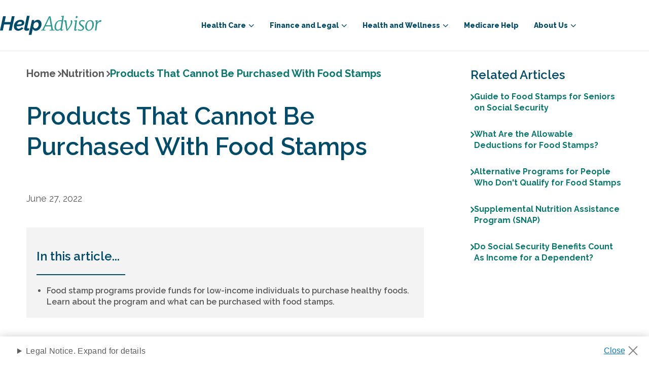

--- FILE ---
content_type: text/html; charset=utf-8
request_url: https://www.helpadvisor.com/nutrition/products-that-cannot-be-purchased-with-food-stamps
body_size: 13184
content:

<!DOCTYPE html>
<html lang="en-US">
<head>
    <meta charset="utf-8" />
    <meta name="viewport" content="width=device-width, initial-scale=1.0" />
    

    
    <link rel="icon" type="image/png" href="https://res.cloudinary.com/tranzact/h_48,w_48/f_auto,q_auto,c_limit,w_2000,h_2000/v1/Umbraco/tz-helpadvisor/favicon" sizes="48x48" />
    <link rel="icon" type="image/png" href="https://res.cloudinary.com/tranzact/h_32,w_32/f_auto,q_auto,c_limit,w_2000,h_2000/v1/Umbraco/tz-helpadvisor/favicon" sizes="32x32" />
    <link rel="icon" type="image/png" href="https://res.cloudinary.com/tranzact/h_16,w_16/f_auto,q_auto,c_limit,w_2000,h_2000/v1/Umbraco/tz-helpadvisor/favicon" sizes="16x16" />


    <title> HelpAdvisor.com | Products That Cannot Be Purchased With Food Stamps</title>
    

<meta name="description" content="Food stamp programs provide funds for low-income individuals to purchase healthy foods. Learn about the program and what can be purchased with food stamps." />
<link rel="canonical" href="https://www.helpadvisor.com/nutrition/products-that-cannot-be-purchased-with-food-stamps">

<script type="application/ld+json">{"@type":"Organization","name":"Help Advisor","logo":{"@type":"ImageObject","url":"https://res.cloudinary.com/tranzact/image/upload/v1742854859/Umbraco/tz-helpadvisor/favicon.ico"},"@context":"https://schema.org","url":"/"}</script>
    <meta name="robots" content="INDEX, FOLLOW" />

<meta http-equiv="X-UA-Compatible" content="IE=edge">
<meta property="og:title" content="HelpAdvisor.com | Products That Cannot Be Purchased With Food Stamps" />
<meta property="og:description" content="Food stamp programs provide funds for low-income individuals to purchase healthy foods. Learn about the program and what can be purchased with food stamps." />
<meta property="og:locale" content="en-US" />
<meta property="og:type" content="website">
<meta property="og:url" content="https://www.helpadvisor.com/nutrition/products-that-cannot-be-purchased-with-food-stamps" />
<meta name="uid" content="4134" />
    
    
        <script type="application/ld+json">{"@context":"https://schema.org","@type":"Article","@id":"/nutrition/products-that-cannot-be-purchased-with-food-stamps/","name":"Products That Cannot Be Purchased With Food Stamps","headline":"Products That Cannot Be Purchased With Food Stamps","description":"Food stamp programs provide funds for low-income individuals to purchase healthy foods. Learn about the program and what can be purchased with food stamps.","author":{"@type":"Person","name":"anonymous"},"mainEntityOfPage":{"@type":"Article","@id":"/nutrition/products-that-cannot-be-purchased-with-food-stamps/"},"publisher":{"@type":"Organization","name":"Help Advisor","logo":{"@type":"ImageObject","url":"https://res.cloudinary.com/tranzact/image/upload/v1742854859/Umbraco/tz-helpadvisor/favicon.ico"}},"image":["https://www.example.com/image.jpg"],"datePublished":"2022-06-27 00:00:00Z","dateModified":"2025-12-04 03:28:36Z"}</script>
    

    
    <link rel="preconnect" href="https://fonts.googleapis.com">
    <link rel="preconnect" href="https://fonts.gstatic.com" crossorigin>

    <link href="https://fonts.googleapis.com/css2?family=Merriweather:wght@300;400&display=swap" rel="stylesheet">
    <link href="https://fonts.googleapis.com/css2?family=Raleway:wght@400;600;700;800&display=swap" rel="stylesheet">
    <link href="https://fonts.googleapis.com/css2?family=Roboto:wght@400;700&display=swap" rel="stylesheet">
    <link href="https://fonts.googleapis.com/css2?family=Open+Sans:wdth,wght@75..100,300..700&display=swap" rel="stylesheet">
    
    <link rel="preload" href="/dist/default-styles-fd38516a.css" as="style" />
<link rel="preload" href="/dist/default-entry-a053c1c6.js" as="script" crossorigin="anonymous" />
<link rel="preload" href="/dist/default-styles-9f4bb7b5.js" as="script" crossorigin="anonymous" />
    <link rel="stylesheet" href="/dist/default-styles-fd38516a.css" />

    <link rel="icon" type="image/png" sizes="36x36" href="/android-icon-36x36.png">
    <link rel="icon" type="image/png" sizes="48x48" href="/android-icon-48x48.png">
    <link rel="icon" type="image/png" sizes="72x72" href="/android-icon-72x72.png">
    <link rel="icon" type="image/png" sizes="96x96" href="/android-icon-96x96.png">
    <link rel="icon" type="image/png" sizes="144x144" href="/android-icon-144x144.png">
    <link rel="icon" type="image/png" sizes="192x192" href="/android-icon-192x192.png">
    <link rel="apple-touch-icon" sizes="57x57" href="/apple-icon-57x57.png">
    <link rel="apple-touch-icon" sizes="60x60" href="/apple-icon-60x60.png">
    <link rel="apple-touch-icon" sizes="72x72" href="/apple-icon-72x72.png">
    <link rel="apple-touch-icon" sizes="76x76" href="/apple-icon-76x76.png">
    <link rel="apple-touch-icon" sizes="114x114" href="/apple-icon-114x114.png">
    <link rel="apple-touch-icon" sizes="120x120" href="/apple-icon-120x120.png">
    <link rel="apple-touch-icon" sizes="144x144" href="/apple-icon-144x144.png">
    <link rel="apple-touch-icon" sizes="152x152" href="/apple-icon-152x152.png">
    <link rel="apple-touch-icon" sizes="180x180" href="/apple-icon-180x180.png">
    <link rel="icon" type="image/png" sizes="16x16" href="/favicon-16x16.png">
    <link rel="icon" type="image/png" sizes="32x32" href="/favicon-32x32.png">
    <link rel="icon" type="image/png" sizes="96x96" href="/favicon-96x96.png">   

    

    
<script>
    window.dataLayer = window.dataLayer || [];
</script>


<script type="text/javascript">
    (function (w, d, s, l, i) {
        w[l] = w[l] || [];
        w[l].push({
            'gtm.start': new Date().getTime(),
            event: 'gtm.js'
        });
        var f = d.getElementsByTagName(s)[0],
            j = d.createElement(s),
            dl = l != 'dataLayer' ? '&l=' + l : '';
        j.async = true;
        j.src = 'https://www.googletagmanager.com/gtm.js?id=GTM-K2JNC7X';
        f.parentNode.insertBefore(j, f);
    })(window, document, 'script', 'dataLayer', 'GTM-K2JNC7X');
</script>

        
<script type="text/javascript">!function(T,l,y){var S=T.location,k="script",D="instrumentationKey",C="ingestionendpoint",I="disableExceptionTracking",E="ai.device.",b="toLowerCase",w="crossOrigin",N="POST",e="appInsightsSDK",t=y.name||"appInsights";(y.name||T[e])&&(T[e]=t);var n=T[t]||function(d){var g=!1,f=!1,m={initialize:!0,queue:[],sv:"5",version:2,config:d};function v(e,t){var n={},a="Browser";return n[E+"id"]=a[b](),n[E+"type"]=a,n["ai.operation.name"]=S&&S.pathname||"_unknown_",n["ai.internal.sdkVersion"]="javascript:snippet_"+(m.sv||m.version),{time:function(){var e=new Date;function t(e){var t=""+e;return 1===t.length&&(t="0"+t),t}return e.getUTCFullYear()+"-"+t(1+e.getUTCMonth())+"-"+t(e.getUTCDate())+"T"+t(e.getUTCHours())+":"+t(e.getUTCMinutes())+":"+t(e.getUTCSeconds())+"."+((e.getUTCMilliseconds()/1e3).toFixed(3)+"").slice(2,5)+"Z"}(),iKey:e,name:"Microsoft.ApplicationInsights."+e.replace(/-/g,"")+"."+t,sampleRate:100,tags:n,data:{baseData:{ver:2}}}}var h=d.url||y.src;if(h){function a(e){var t,n,a,i,r,o,s,c,u,p,l;g=!0,m.queue=[],f||(f=!0,t=h,s=function(){var e={},t=d.connectionString;if(t)for(var n=t.split(";"),a=0;a<n.length;a++){var i=n[a].split("=");2===i.length&&(e[i[0][b]()]=i[1])}if(!e[C]){var r=e.endpointsuffix,o=r?e.location:null;e[C]="https://"+(o?o+".":"")+"dc."+(r||"services.visualstudio.com")}return e}(),c=s[D]||d[D]||"",u=s[C],p=u?u+"/v2/track":d.endpointUrl,(l=[]).push((n="SDK LOAD Failure: Failed to load Application Insights SDK script (See stack for details)",a=t,i=p,(o=(r=v(c,"Exception")).data).baseType="ExceptionData",o.baseData.exceptions=[{typeName:"SDKLoadFailed",message:n.replace(/\./g,"-"),hasFullStack:!1,stack:n+"\nSnippet failed to load ["+a+"] -- Telemetry is disabled\nHelp Link: https://go.microsoft.com/fwlink/?linkid=2128109\nHost: "+(S&&S.pathname||"_unknown_")+"\nEndpoint: "+i,parsedStack:[]}],r)),l.push(function(e,t,n,a){var i=v(c,"Message"),r=i.data;r.baseType="MessageData";var o=r.baseData;return o.message='AI (Internal): 99 message:"'+("SDK LOAD Failure: Failed to load Application Insights SDK script (See stack for details) ("+n+")").replace(/\"/g,"")+'"',o.properties={endpoint:a},i}(0,0,t,p)),function(e,t){if(JSON){var n=T.fetch;if(n&&!y.useXhr)n(t,{method:N,body:JSON.stringify(e),mode:"cors"});else if(XMLHttpRequest){var a=new XMLHttpRequest;a.open(N,t),a.setRequestHeader("Content-type","application/json"),a.send(JSON.stringify(e))}}}(l,p))}function i(e,t){f||setTimeout(function(){!t&&m.core||a()},500)}var e=function(){var n=l.createElement(k);n.src=h;var e=y[w];return!e&&""!==e||"undefined"==n[w]||(n[w]=e),n.onload=i,n.onerror=a,n.onreadystatechange=function(e,t){"loaded"!==n.readyState&&"complete"!==n.readyState||i(0,t)},n}();y.ld<0?l.getElementsByTagName("head")[0].appendChild(e):setTimeout(function(){l.getElementsByTagName(k)[0].parentNode.appendChild(e)},y.ld||0)}try{m.cookie=l.cookie}catch(p){}function t(e){for(;e.length;)!function(t){m[t]=function(){var e=arguments;g||m.queue.push(function(){m[t].apply(m,e)})}}(e.pop())}var n="track",r="TrackPage",o="TrackEvent";t([n+"Event",n+"PageView",n+"Exception",n+"Trace",n+"DependencyData",n+"Metric",n+"PageViewPerformance","start"+r,"stop"+r,"start"+o,"stop"+o,"addTelemetryInitializer","setAuthenticatedUserContext","clearAuthenticatedUserContext","flush"]),m.SeverityLevel={Verbose:0,Information:1,Warning:2,Error:3,Critical:4};var s=(d.extensionConfig||{}).ApplicationInsightsAnalytics||{};if(!0!==d[I]&&!0!==s[I]){var c="onerror";t(["_"+c]);var u=T[c];T[c]=function(e,t,n,a,i){var r=u&&u(e,t,n,a,i);return!0!==r&&m["_"+c]({message:e,url:t,lineNumber:n,columnNumber:a,error:i}),r},d.autoExceptionInstrumented=!0}return m}(y.cfg);function a(){y.onInit&&y.onInit(n)}(T[t]=n).queue&&0===n.queue.length?(n.queue.push(a),n.trackPageView({})):a()}(window,document,{
src: "https://js.monitor.azure.com/scripts/b/ai.2.min.js", // The SDK URL Source
crossOrigin: "anonymous", 
cfg: { // Application Insights Configuration
    connectionString: 'InstrumentationKey=911d4de6-a863-4bbf-b1ce-2a570c920737;IngestionEndpoint=https://eastus-8.in.applicationinsights.azure.com/;LiveEndpoint=https://eastus.livediagnostics.monitor.azure.com/;ApplicationId=4fcf1ed5-88f6-4998-b098-7e26146e2a43'
}});</script>

</head>
<body class="dt-article-page t-article-page ">
    
<noscript><iframe src="https://www.googletagmanager.com/ns.html?id=GTM-K2JNC7X" height="0" width="0" style="display:none;visibility:hidden"></iframe></noscript>


    <a class="screen-reader-text skip-link" href="#Main" aria-label="skip to main">skip to main</a>
    <div id="Root" class="rootLayout">
        


<header data-component="header" class="header" role="banner">
    <div class="header__container">
        <div class="header__wrapper">
            <div class="header__logo">
                <a class="header__logo-link" href="/">
                    <svg xmlns="http://www.w3.org/2000/svg" viewBox="0 0 156.19 29.45"> <title>HelpAdvisor.com</title><defs><style>.cls-1{fill:#004b6b;}.cls-2{fill:#279b90;}</style></defs><g id="Layer_2" data-name="Layer 2"><g id="Layer_1-2" data-name="Layer 1"><path class="cls-1" d="M4.72.62H9l-1.9,9h9.24l1.91-9h4.28L17.8,22.8H13.52l2-9.46H6.28l-2,9.46H0Z"/><path class="cls-1" d="M28,23.11a7.23,7.23,0,0,1-2.79-.51A6,6,0,0,1,21.81,19a8.15,8.15,0,0,1-.45-2.76,9.6,9.6,0,0,1,.8-3.86,10.27,10.27,0,0,1,2.18-3.2A10.65,10.65,0,0,1,27.62,7a10.25,10.25,0,0,1,4.08-.81,6.94,6.94,0,0,1,4.23,1.17,4,4,0,0,1,1.58,3.39q0,5.28-9.43,5.28H26.92c-.4,0-.81,0-1.25-.06v.4A4.46,4.46,0,0,0,26.42,19a2.73,2.73,0,0,0,2.37,1,5,5,0,0,0,2.36-.59,4.63,4.63,0,0,0,1.77-1.66l3.31,1a9.23,9.23,0,0,1-1.53,1.74,10,10,0,0,1-2,1.35,10.7,10.7,0,0,1-2.26.88A9.32,9.32,0,0,1,28,23.11Zm3-13.93a4.27,4.27,0,0,0-1.68.33A4.59,4.59,0,0,0,28,10.4a6,6,0,0,0-1.08,1.31,7.71,7.71,0,0,0-.75,1.59c.33,0,.66,0,1,0h1a18.08,18.08,0,0,0,2.54-.16,5.73,5.73,0,0,0,1.69-.47,2.34,2.34,0,0,0,.92-.73,1.72,1.72,0,0,0,.28-1,1.53,1.53,0,0,0-.69-1.36A3.17,3.17,0,0,0,31.07,9.18Z"/><path class="cls-1" d="M40.6,23.05a3.61,3.61,0,0,1-2.44-.74,2.63,2.63,0,0,1-.84-2.1,5.44,5.44,0,0,1,0-.57c0-.18,0-.39.09-.62L41.5,0h4.16L41.94,17.55c0,.11,0,.21,0,.31s0,.21,0,.32a1.13,1.13,0,0,0,1.28,1.28,3.3,3.3,0,0,0,.8-.13,5.71,5.71,0,0,0,.85-.31l-.12,3.18a9,9,0,0,1-2,.63A11.48,11.48,0,0,1,40.6,23.05Z"/><path class="cls-1" d="M49.19,6.43h3.65l-.59,2.81A9.31,9.31,0,0,1,55,7a6.78,6.78,0,0,1,3.29-.83,5.3,5.3,0,0,1,2.38.52A5.18,5.18,0,0,1,62.41,8.1a6.74,6.74,0,0,1,1.13,2.14,8.62,8.62,0,0,1,.39,2.63,10.55,10.55,0,0,1-.72,3.87A11.19,11.19,0,0,1,61.27,20a9.44,9.44,0,0,1-2.82,2.27,7.21,7.21,0,0,1-3.36.84,5,5,0,0,1-3-.86,4.28,4.28,0,0,1-1.62-2.33l-2,9.53H44.28Zm5.27,13.12A3.86,3.86,0,0,0,56.39,19,5.78,5.78,0,0,0,58,17.68a7.06,7.06,0,0,0,1.12-1.92,6.07,6.07,0,0,0,.43-2.21,4.25,4.25,0,0,0-.88-2.74,2.87,2.87,0,0,0-2.37-1.1,3.47,3.47,0,0,0-1.16.21,4.74,4.74,0,0,0-1.15.57,7.35,7.35,0,0,0-1.07.88,5.47,5.47,0,0,0-.84,1.09l-.84,3.84a4.4,4.4,0,0,0,1.12,2.33A2.79,2.79,0,0,0,54.46,19.55Z"/><path class="cls-2" d="M77.85.88l3.74,20.5,2.42.39-.06,1h-7.4l.06-1,2.62-.33-.85-5.25H69.94l-2.47,5.22,2.65.36-.09,1H63.19l.12-1,2-.33L75.46.88Zm-7.23,13.9h7.49L76.46,4.6l-.21-1.77Z"/><path class="cls-2" d="M95.36,20.9a.9.9,0,0,0,.1.48.28.28,0,0,0,.27.17,2.26,2.26,0,0,0,1.32-.73l.37.62a4.59,4.59,0,0,1-1.09,1.06,2.8,2.8,0,0,1-1.74.58c-1,0-1.49-.57-1.44-1.72v-.77a6.89,6.89,0,0,1-2,1.77,5.05,5.05,0,0,1-2.63.72,4,4,0,0,1-3.43-1.63,7.27,7.27,0,0,1-1.18-4.34A11.57,11.57,0,0,1,85,12.4a10.74,10.74,0,0,1,3.1-4,7.28,7.28,0,0,1,4.7-1.63,9,9,0,0,1,2.35.37L96,1.9l-1.81-.45.23-1L97.76,0l.6.34-3,20.22A1.46,1.46,0,0,0,95.36,20.9ZM92.45,8.12a4.67,4.67,0,0,0-3.4,1.4A8.78,8.78,0,0,0,86.93,13a12.21,12.21,0,0,0-.71,4,6.49,6.49,0,0,0,.71,3.31,2.22,2.22,0,0,0,2,1.19,4.39,4.39,0,0,0,2.57-.85,6.57,6.57,0,0,0,1.87-1.89l1.5-9.84A3.62,3.62,0,0,0,92.45,8.12Z"/><path class="cls-2" d="M99.43,8.4a1.7,1.7,0,0,0-1.05.54l-.31-.73a3.33,3.33,0,0,1,1-.92,2.61,2.61,0,0,1,1.57-.53,1.51,1.51,0,0,1,1.26.47,3.17,3.17,0,0,1,.49,1.43l1.08,9.19.31,3,2-2.63a23.53,23.53,0,0,0,2.31-4,14.76,14.76,0,0,0,1.19-4.15A3,3,0,0,0,109,8.74a2.44,2.44,0,0,1-.17-.73,1.36,1.36,0,0,1,.29-.94,1.06,1.06,0,0,1,.78-.31,1.23,1.23,0,0,1,1.13.72,3.9,3.9,0,0,1,.4,1.91,10.11,10.11,0,0,1-1.23,4.34,33.08,33.08,0,0,1-3,4.88L104,22.91l-1.67.17-.85-5.15-1.41-8.59C100,8.71,99.77,8.4,99.43,8.4Z"/><path class="cls-2" d="M116.65,20.9a.81.81,0,0,0,.13.48.34.34,0,0,0,.3.17q.56,0,1.47-.93l.37.62a5.33,5.33,0,0,1-1.19,1.2,2.86,2.86,0,0,1-1.81.64,1.73,1.73,0,0,1-1.2-.39,1.52,1.52,0,0,1-.39-1.28q.06-.73.39-3c.21-1.49.38-2.61.49-3.36l.91-6.2-1.84-.59.17-.9,3.59-.6.56.28-1.92,13.49A1.46,1.46,0,0,0,116.65,20.9Zm.27-17.77a1.35,1.35,0,0,1-.38-1,1.75,1.75,0,0,1,.52-1.27,1.55,1.55,0,0,1,1.12-.54,1.28,1.28,0,0,1,.95.37,1.37,1.37,0,0,1,.35,1A1.83,1.83,0,0,1,119,3a1.56,1.56,0,0,1-1.18.54A1.24,1.24,0,0,1,116.92,3.13Z"/><path class="cls-2" d="M129.46,8.83a4.76,4.76,0,0,0-1.14-.44,5.91,5.91,0,0,0-1.49-.18,3.8,3.8,0,0,0-2.27.6,2.09,2.09,0,0,0-.84,1.8,2.64,2.64,0,0,0,.65,1.75A11.66,11.66,0,0,0,126.18,14c.74.57,1.3,1,1.7,1.39a5.79,5.79,0,0,1,1.1,1.4,3.72,3.72,0,0,1,.51,1.94,3.75,3.75,0,0,1-1.57,3.21A6.42,6.42,0,0,1,124,23.08a11.67,11.67,0,0,1-2.5-.27,3.77,3.77,0,0,1-1.6-.61l.37-1.72a5.62,5.62,0,0,0,1.6.73,7.16,7.16,0,0,0,2.22.34,4.68,4.68,0,0,0,2.32-.53,2,2,0,0,0,.93-1.84,2.51,2.51,0,0,0-.41-1.39,4.56,4.56,0,0,0-.9-1c-.33-.27-.82-.64-1.46-1.09a9.53,9.53,0,0,1-2.06-1.92,4.08,4.08,0,0,1-.94-2.66,3.78,3.78,0,0,1,.72-2.29,4.71,4.71,0,0,1,1.94-1.53A6.56,6.56,0,0,1,127,6.73a12.15,12.15,0,0,1,2.06.19,6.45,6.45,0,0,1,1.47.38L130,9.22A2.34,2.34,0,0,0,129.46,8.83Z"/><path class="cls-2" d="M143.18,8.46a7.44,7.44,0,0,1,1.41,4.84,11.44,11.44,0,0,1-1,4.73,9.33,9.33,0,0,1-2.8,3.65,6.46,6.46,0,0,1-4.06,1.4,5.08,5.08,0,0,1-4-1.65,7.16,7.16,0,0,1-1.5-4.68,11.48,11.48,0,0,1,1-4.85A9.63,9.63,0,0,1,135,8.16a6.44,6.44,0,0,1,4.1-1.43A5,5,0,0,1,143.18,8.46Zm-7.28.93a8.19,8.19,0,0,0-1.77,3.23,13.28,13.28,0,0,0-.59,3.93,6.63,6.63,0,0,0,.93,3.82,3.1,3.1,0,0,0,2.69,1.33,3.61,3.61,0,0,0,2.74-1.26,8.15,8.15,0,0,0,1.75-3.18,13,13,0,0,0,.6-3.88,7.22,7.22,0,0,0-.88-3.9,3,3,0,0,0-2.66-1.36A3.68,3.68,0,0,0,135.9,9.39Z"/><path class="cls-2" d="M151.1,9A7.28,7.28,0,0,1,153,7.4a4.51,4.51,0,0,1,2.3-.64,1.67,1.67,0,0,1,.91.17l-.51,2.46a2.78,2.78,0,0,0-1.3-.22,4.38,4.38,0,0,0-2.63,1,6.36,6.36,0,0,0-2.07,2.77l-1.21,9.87h-2.21L148,9.05,146.6,8.4l.2-1,3-.6.54.26-.2,2.51-.17,1.16A7.12,7.12,0,0,1,151.1,9Z"/></g></g></svg>
                </a>
            </div>
            <div class="header__burger" aria-expanded="false">
                <button aria-label="burger menu">
                    <span class="header__burger--open"></span>
                    <span class="header__burger--close"></span>
                </button>
            </div>
        </div>
        <div class="navbar">
            <nav class="navbar__container"><ul class="navbar__main-menu"  data-navlevel="0" data-navchildren="5">
<li class="navbar__main-element">
<div class="navbar__main-link" tabindex="0" role="button" aria-haspopup="true" aria-expanded="false">Health Care</div><div class="navbar__submenu">
<ul class="navbar__submenu-container" aria-label="submenu" data-navlevel="1" data-navchildren="5">
<li class="navbar__submenu-item">
<a class="navbar__submenu-link" href="/health-insurance" >Health Insurance</a></li>
<li class="navbar__submenu-item">
<a class="navbar__submenu-link" href="/medicare" >Medicare</a></li>
<li class="navbar__submenu-item">
<a class="navbar__submenu-link" href="/medicaid" >Medicaid</a></li>
<li class="navbar__submenu-item">
<a class="navbar__submenu-link" href="/prescription-drug-coverage" >Prescription Drug Coverage</a></li>
<li class="navbar__submenu-item">
<a class="navbar__submenu-link" href="/medicare/enrollment-guide/" >Medicare Enrollment</a></li>
</ul>
</div></li>
<li class="navbar__main-element">
<div class="navbar__main-link" tabindex="0" role="button" aria-haspopup="true" aria-expanded="false">Finance and Legal</div><div class="navbar__submenu">
<ul class="navbar__submenu-container" aria-label="submenu" data-navlevel="1" data-navchildren="10">
<li class="navbar__submenu-item">
<a class="navbar__submenu-link" href="/insurance/life-insurance-policies-by-state/" >Life Insurance by State</a></li>
<li class="navbar__submenu-item">
<a class="navbar__submenu-link" href="/retirement" >Retirement</a></li>
<li class="navbar__submenu-item">
<a class="navbar__submenu-link" href="/federal-benefits" >Federal Benefits</a></li>
<li class="navbar__submenu-item">
<a class="navbar__submenu-link" href="/social-security" >Social Security</a></li>
<li class="navbar__submenu-item">
<a class="navbar__submenu-link" href="/va-benefits-and-resources" >VA Benefits and Resources</a></li>
<li class="navbar__submenu-item">
<a class="navbar__submenu-link" href="/housing" >Housing</a></li>
<li class="navbar__submenu-item">
<a class="navbar__submenu-link" href="/insurance" >Insurance</a></li>
<li class="navbar__submenu-item">
<a class="navbar__submenu-link" href="/taxes-and-financial-abuse" >Taxes and Financial Abuse</a></li>
<li class="navbar__submenu-item">
<a class="navbar__submenu-link" href="/employment" >Employment</a></li>
<li class="navbar__submenu-item">
<a class="navbar__submenu-link" href="/annuities" >Annuities</a></li>
</ul>
</div></li>
<li class="navbar__main-element">
<div class="navbar__main-link" tabindex="0" role="button" aria-haspopup="true" aria-expanded="false">Health and Wellness</div><div class="navbar__submenu">
<ul class="navbar__submenu-container" aria-label="submenu" data-navlevel="1" data-navchildren="4">
<li class="navbar__submenu-item">
<a class="navbar__submenu-link" href="/nutrition" >Nutrition</a></li>
<li class="navbar__submenu-item">
<a class="navbar__submenu-link" href="/conditions" >Chronic Conditions and General Health</a></li>
<li class="navbar__submenu-item">
<a class="navbar__submenu-link" href="/at-home-health" >At-Home Health</a></li>
<li class="navbar__submenu-item">
<a class="navbar__submenu-link" href="/caregiving" >Caregiving</a></li>
</ul>
</div></li>
<li class="navbar__main-element">
<a class="navbar__submenu-link" href="/medicare-help" >Medicare Help</a><div class="navbar__submenu">
</div></li>
<li class="navbar__main-element">
<div class="navbar__main-link" tabindex="0" role="button" aria-haspopup="true" aria-expanded="false">About Us</div><div class="navbar__submenu">
<ul class="navbar__submenu-container" aria-label="submenu" data-navlevel="1" data-navchildren="3">
<li class="navbar__submenu-item">
<a class="navbar__submenu-link" href="/about-us" >Who We Are</a></li>
<li class="navbar__submenu-item">
<a class="navbar__submenu-link" href="/research-and-reports" >Research and Reports</a></li>
<li class="navbar__submenu-item">
<a class="navbar__submenu-link" href="/authors" >Authors and Contributors</a></li>
</ul>
</div></li>
</ul>
</nav>
        </div>
    </div>
    
</header>
        <main id="Main">
            <div id="MainContent">
                




<div class="article " data-component="sticky-cta">

    <div id="primary-components" class="article__content ">
        <div class="article__content-wrapper">
            
<nav class="breadcrumbs" aria-label="breadcrumbs">
    <ul class="breadcrumbs-list" vocab="http://schema.org/" typeof="BreadcrumbList">
                <li property="itemListElement" typeof="ListItem">
                    <a href="/" property="item" typeof="WebPage"><span property="name">Home</span></a>
                </li>
                <li property="itemListElement" typeof="ListItem">
                    <a href="/nutrition" property="item" typeof="WebPage"><span property="name">Nutrition</span></a>
                </li>
                <li property="itemListElement" typeof="ListItem">
                    <span property="name">Products That Cannot Be Purchased With Food Stamps</span>
                </li>
    </ul>
</nav>
    <script type="application/ld&#x2B;json">
        {
  "@context": "https://schema.org",
  "@type": "BreadcrumbList",
  "itemListElement": [
    {
      "@type": "ListItem",
      "position": 1,
      "name": "Home",
      "item": "https://www.helpadvisor.com"
    },
    {
      "@type": "ListItem",
      "position": 2,
      "name": "Nutrition",
      "item": "https://www.helpadvisor.com/nutrition"
    },
    {
      "@type": "ListItem",
      "position": 3,
      "name": "Products That Cannot Be Purchased With Food Stamps",
      "item": "https://www.helpadvisor.com/nutrition/products-that-cannot-be-purchased-with-food-stamps"
    }
  ]
}
    </script>


            <h1 class="article__title">
                Products That Cannot Be Purchased With Food Stamps
            </h1>

                <div class="article__top-author">
                    <div class="article__top-author-date">

<time datetime="2022-06-27 00:00:00Z">June 27, 2022</time>                    </div>
                </div>

            <div class="article__in-this-article">
                <h3>In this article...</h3><ul><li>Food stamp programs provide funds for low-income individuals to purchase healthy foods. Learn about the program and what can be purchased with food stamps.</li></ul>
            </div>

            <div class="article__main-content">
                



<section class="text-block">
    <div class="text-block__container">
        
        
        <div class="text-block__content">
            <p style="font-weight: 400;">The Supplemental <a rel="noopener" href="/nutrition/nutrition-overview" target="_blank">Nutrition</a> Assistance Program (SNAP) is a government program that provides funds to low-income individuals and families to supplement food costs. The funds are distributed once per month on debit cards, and recipients can use the cards at all grocery stores that accept snap. Benefit amounts typically range from <a rel="noopener" href="https://www.incharge.org/debt-relief/snap-food-stamps-how-to-qualify-apply-and-how-much-benefit/" target="_blank">$234 to $1408 and higher</a>, depending on how many eligible individuals live within a household. While SNAP is commonly referred to as food stamps, the Food Stamp Program name was <a rel="noopener" href="https://www.masslegalservices.org/content/usda-changes-food-stamp-program-name" target="_blank">officially changed to SNAP</a> in 2008 when paper food stamps were replaced with debit cards. </p>
<h2>What Products Cannot Be Purchased With Food Stamps?</h2>
<p style="font-weight: 400;"><span>Food stamps or </span><a rel="noopener" href="https://www.fns.usda.gov/snap/eligible-food-items" target="_blank"><span>SNAP benefits</span></a><span> cannot be used to purchase alcoholic beverages such as beer, wine or hard alcohol, pet food, medications and vitamin supplements and foods that are hot at point of sale. With the exception of fish removed from water, shellfish and animals slaughtered prior to pickup from the market, recipients cannot use SNAP benefits to purchase live animals. Household supplies, hygienic supplies, cosmetics and paper supplies are also ineligible items. <br /><br />In 2019, a bill was introduced in the state of Texas to prohibit SNAP recipients from using their benefit cards to purchase items such as carbonated beverages, cookies, chips and other types of junk food. However, </span><a rel="noopener" href="https://legiscan.com/TX/votes/HB4364/2019" target="_blank"><span>the bill</span></a><span> was not passed or introduced into law. </span></p>
<h2>Are Food Stamp Programs Offered in Every State?</h2>
<p style="font-weight: 400;"><span>SNAP benefits are offered in all 50 states. Maximum income levels are the same in all U.S. states except Alaska and Hawaii, where the </span><a rel="noopener" href="https://www.incharge.org/debt-relief/snap-food-stamps-how-to-qualify-apply-and-how-much-benefit/" target="_blank"><span>income levels are higher</span></a><span>. While all food stamp programs are funded by the government program SNAP, the states are in charge of disbursement of benefits, and some state food stamp programs have different names. For example, California's food stamp program is called Cal-Fresh, and Arizona's program is referred to as Nutrition Assistance. </span></p>
<h2>What Are the Income Requirements to Receive Food Stamps?</h2>
<p style="font-weight: 400;"><span>SNAP recipients must meet certain income requirements and fall within 130% of the poverty level in gross earnings and 100% of the poverty level in net earnings. As of 2022, the </span><a rel="noopener" href="https://www.fns.usda.gov/snap/recipient/eligibility" target="_blank"><span>monthly income limits</span></a><span> to receive food stamps or SNAP benefits in all states except Alaska and Hawaii are as follows: </span></p>
<ul>
<li><strong><span>Single individual household:</span></strong> $1,396 gross and $1,074 net monthly income</li>
<li><strong><span>2-person household: </span></strong>$1,888 gross and $1,452 net monthly income</li>
<li><strong><span>3-person household: </span></strong>$2,379 gross and $1,830 net monthly income</li>
<li><strong><span>4-person household: </span></strong>$2,871 gross and $2,209 net monthly income</li>
<li><strong><span>5-person household: </span></strong>$3,363 gross and $2,587 net monthly income</li>
<li><strong><span>6-person household:</span></strong> $3,855 gross and $2,965 net monthly income</li>
<li><strong><span>7-person household: </span></strong>$4,347 gross and $3,344 net monthly income</li>
<li><strong><span>8-person household: </span></strong>$4,839 gross and $3,722 net monthly income</li>
</ul>
<h2>How Long Can People Participate in the Food Stamp Program?</h2>
<p style="font-weight: 400;"><span>Typically, able-bodied individuals between the ages of </span><a rel="noopener" href="https://www.fns.usda.gov/snap/facts" target="_blank"><span>18 and 50</span></a><span> who aren't pregnant and don't have children can receive food stamp benefits for approximately 3 months in a 3-year period if they meet the income qualifications. However, qualified recipients in this category may be eligible for additional food stamps if they can prove that they are working or participating in a work training program at a minimum of 80 hours each month. <br /><br />For qualified individuals with dependents under the age of 18 or over the age of 50, there is </span><a rel="noopener" href="http://bridgetobenefits.org/Food_Support2" target="_blank"><span>no time limit for receiving food stamps</span></a><span>. Individuals in this demographic can receive food stamps as long as they continue to meet the program's requirements. </span></p>
        </div>
    </div>
</section>

            </div>


                
<section id="read-more-articles" class="article-list article-list--gray-cards" data-component="article-list" >
    <div class="article-list__container">
        <div class="article-list__headline">
            Read More
        </div>

        <div class="article-list__cards-wrapper">
                        
<div class="article-list__card">
    <div class="article-list__img">
        <img loading="lazy" />
    </div>
    <div class="article-list__content">
        <div class="article-list__title">
            <a href="/conditions/how-social-determinants-of-health-affect-your-life">
                How Social Determinants of Health Affect Your Life
            </a>
        </div>
        <div class="article-list__description">
            Social determinants of health (SDOH) may have a bigger impact on your overall health and well-being ...
        </div>
        <div class="article-list__link">
            <a href="/conditions/how-social-determinants-of-health-affect-your-life" class="link">Read Article</a>
        </div>
    </div>
</div>

                        
<div class="article-list__card">
    <div class="article-list__img">
        <img src="https://res.cloudinary.com/tranzact/c_fill,g_xy_center,h_350,w_350,x_w_mul_0.5,y_h_mul_0.5/f_auto,q_auto,c_limit,w_2000,h_2000/f_auto,q_auto,c_limit,w_2000,h_2000/v1/Umbraco/tz-helpadvisor/woman-talks-with-her-doctor-about-her-prescription" alt="" loading="lazy" />
    </div>
    <div class="article-list__content">
        <div class="article-list__title">
            <a href="/nutrition/should-seniors-take-calcium-supplements">
                Should Seniors Take Calcium Supplements?
            </a>
        </div>
        <div class="article-list__description">
            Should seniors take calcium supplements? Calcium is vital in the diets of older adults, whose bones ...
        </div>
        <div class="article-list__link">
            <a href="/nutrition/should-seniors-take-calcium-supplements" class="link">Read Article</a>
        </div>
    </div>
</div>

                        
<div class="article-list__card">
    <div class="article-list__img">
        <img src="https://res.cloudinary.com/tranzact/c_fill,g_xy_center,h_350,w_350,x_w_mul_0.5,y_h_mul_0.5/f_auto,q_auto,c_limit,w_2000,h_2000/f_auto,q_auto,c_limit,w_2000,h_2000/v1/Umbraco/tz-helpadvisor/man-meets-with-insurance-counselor" alt="" loading="lazy" />
    </div>
    <div class="article-list__content">
        <div class="article-list__title">
            <a href="/medicare/medicare-savings-program-income-limits">
                Medicare Savings Program Income Limits
            </a>
        </div>
        <div class="article-list__description">
            Medicare Savings Programs provide financial assistance to low-income Medicare beneficiaries. Learn a...
        </div>
        <div class="article-list__link">
            <a href="/medicare/medicare-savings-program-income-limits" class="link">Read Article</a>
        </div>
    </div>
</div>

        </div>

    </div>
</section>


        </div>

        <div id="sidebar" class="article__sidebar sidebar" data-component="sidebar-sticky">
            
                <section class="related-articles">
	<div class="related-articles__headline">
		Related Articles
	</div>
	<div class="related-articles__container">
			<div class="related-articles__card">
				<div class="related-articles__title">
					<a href="https://www.helpadvisor.com/social-security/guide-to-food-stamps-for-seniors-on-social-security">Guide to Food Stamps for Seniors on Social Security</a>
				</div>
			</div>
			<div class="related-articles__card">
				<div class="related-articles__title">
					<a href="https://www.helpadvisor.com/nutrition/what-are-the-allowable-deductions-for-food-stamps">What Are the Allowable Deductions for Food Stamps?</a>
				</div>
			</div>
			<div class="related-articles__card">
				<div class="related-articles__title">
					<a href="https://www.helpadvisor.com/nutrition/alternative-programs-for-people-who-dont-qualify-for-food-stamps">Alternative Programs for People Who Don&#x27;t Qualify for Food Stamps</a>
				</div>
			</div>
			<div class="related-articles__card">
				<div class="related-articles__title">
					<a href="https://www.helpadvisor.com/federal-benefits/supplemental-nutrition-assistance-program">Supplemental Nutrition Assistance Program (SNAP)</a>
				</div>
			</div>
			<div class="related-articles__card">
				<div class="related-articles__title">
					<a href="https://www.helpadvisor.com/social-security/do-social-security-benefits-count-as-income-for-a-dependent">Do Social Security Benefits Count As Income for a Dependent?</a>
				</div>
			</div>
	</div>
</section>
        </div>
    </div>

    

</div>



            </div>
        </main>
        
<footer class="footer" role="contentinfo">
    <div class="footer__navigation">
        <div class="footer__container">
            <div class="footer__navigation-links">
                
    <nav class="footerNav umb-nav"><ul  data-navlevel="0" data-navchildren="4">
<li>
<a class="nav-link" href="/navigation-library/primary-footer-navigation#" >Health Insurance</a><ul aria-label="submenu" data-navlevel="1" data-navchildren="5">
<li>
<a class="nav-link" href="/medicare-help" >Medicare Help</a></li>
<li>
<a class="nav-link" href="/medicare/enrollment-guide" >Medicare Enrollment Guide</a></li>
<li>
<a class="nav-link" href="/medicaid" >Medicaid</a></li>
<li>
<a class="nav-link" href="/prescription-drug-coverage" >Prescription Drug Coverage</a></li>
<li>
<a class="nav-link" href="/va-benefits" >VA Benefits and Resources</a></li>
</ul>
</li>
<li>
<a class="nav-link" href="/navigation-library/primary-footer-navigation#" >Retirement</a><ul aria-label="submenu" data-navlevel="1" data-navchildren="4">
<li>
<a class="nav-link" href="/retirement" >Retirement</a></li>
<li>
<a class="nav-link" href="/annuities" >Annuities</a></li>
<li>
<a class="nav-link" href="/social-security" >Social Security</a></li>
<li>
<a class="nav-link" href="/taxes" >Taxes and Financial Abuse</a></li>
</ul>
</li>
<li>
<a class="nav-link" href="/navigation-library/primary-footer-navigation#" >Trending Articles</a><ul aria-label="submenu" data-navlevel="1" data-navchildren="5">
<li>
<a class="nav-link" href="/medicare/medicare-rate-increase" >Medicare Rate Increases for 2024</a></li>
<li>
<a class="nav-link" href="/medicare/best-medicare-part-d-plans" >Best Medicare Part D Plans in 2024</a></li>
<li>
<a class="nav-link" href="medicare/top-10-medicare-supplement-insurance-companies" >Top 10 Best Medicare Supplement Insurance Companies</a></li>
<li>
<a class="nav-link" href="/medicare/best-medicare-advantage-plans" >Best Medicare Advantage Plans</a></li>
<li>
<a class="nav-link" href="/insurance/best-life-insurance-companies" >Best Life Insurance Companies in 2023</a></li>
</ul>
</li>
<li>
<a class="nav-link" href="/navigation-library/primary-footer-navigation#" >About</a><ul aria-label="submenu" data-navlevel="1" data-navchildren="6">
<li>
<a class="nav-link" href="/about-us" >About Us</a></li>
<li>
<a class="nav-link" href="/privacy-notice" >Privace Notice</a></li>
<li>
<a class="nav-link" href="/navigation-library/primary-footer-navigation#ccpa" >Your Privacy Choices</a></li>
<li>
<a class="nav-link" href="/terms-of-use" >Terms of Use</a></li>
<li>
<a class="nav-link" href="/research-and-reports" >Research and Reports</a></li>
<li>
<a class="nav-link" href="/authors" >Authors and Contributors</a></li>
</ul>
</li>
</ul>
</nav>

            </div>
        </div>
    </div>
    <div class="footer__content">
        <div class="footer__container">
            <div class="footer__logos">
                <ul class="footer__logos-list"><li><img alt="" loading="lazy" src="https://res.cloudinary.com/tranzact/image/upload/v1729267426/Umbraco/tz-helpadvisor/help-advisor-logo-with-logomark-reversed.svg" /></li></ul>
            </div>
            <div class="footer__text">
                <div class="footer__copyright">
                    <div>
<p>Copyright © 2026 HelpAdvisor.com</p>
</div>
                </div>
            </div>
            <div class="footer__address">
                <p><a href="mailto:contact@HelpAdvisor.com">Contact@HelpAdvisor.com</a></p>
            </div>
        </div>
    </div>
</footer>

    </div>
    
    <button class="scroll-to-top" aria-label="Scroll to top" data-component="scroll-to-top"></button>
    

    <script type="module" src="/dist/default-entry-a053c1c6.js"></script>
<script type="module" src="/dist/default-styles-9f4bb7b5.js"></script>

    
<script>
    window.tzinfo = {
        platformVersion: '7.3.0',
        afid: '0001',
        jid: 'sCsrUpmuTUa946Kv-C79XQ'
    };
</script>

    
</body>
</html>


--- FILE ---
content_type: text/javascript
request_url: https://www.helpadvisor.com/dist/index-739791bc.js
body_size: 435
content:
import{B as i}from"./a11y-dialog.esm-54dca818.js";import"./default-entry-a053c1c6.js";import"./modulepreload-polyfill-3cfb730f.js";class n extends i{constructor(){super(...arguments),this.bannerSelector=".simple-cta",this.targetSelector=".article",this.preContentSelector=".article__pre-content",this.mobileBreakpoint=768,this.bannerElm=null,this.targetBlock=null,this.preContentBlock=null}Start(){this.Init(),this.SetDynamicMargin(),window.addEventListener("load",this.SetDynamicMargin.bind(this)),window.addEventListener("resize",this.SetDynamicMargin.bind(this))}Init(){this.bannerElm=document.querySelector(this.bannerSelector),this.targetBlock=document.querySelector(this.targetSelector),this.preContentBlock=document.querySelector(this.preContentSelector)}SetDynamicMargin(){if(!this.targetBlock)return;const e=window.innerWidth<=this.mobileBreakpoint;let t=0;this.bannerElm&&(t+=this.bannerElm.getBoundingClientRect().height),this.preContentBlock||(e?this.targetBlock.style.marginTop="".concat(t,"px"):this.targetBlock.style.marginTop="3rem")}}const a=new n;export{n as StickyCta,a as module};


--- FILE ---
content_type: text/javascript
request_url: https://www.helpadvisor.com/dist/index-d2a840cc.js
body_size: 671
content:
import{B as r}from"./a11y-dialog.esm-54dca818.js";import{d as s,m as n}from"./debounce-51c0fb63.js";import{v as c}from"./scroll-eb13d2f9.js";import"./default-entry-a053c1c6.js";import"./modulepreload-polyfill-3cfb730f.js";class h extends r{constructor(){super(...arguments),this.ArticleListElements=null,this.ComponentSelector='[data-component="article-list"]',this.ElementHeight=0,this.ArticleListTitleHeightCustomProp="--article-list-title-height"}Start(){this.Init(),this.SetElementHeight(),this.HandlePaginationScroll(),window.addEventListener("resize",s(this.SetElementHeight.bind(this),100))}Init(){if(this.ArticleListElements=document.querySelectorAll(this.ComponentSelector),!this.ArticleListElements||this.ArticleListElements.length===0)throw new Error("".concat(this.ComponentSelector," not found"))}HandlePaginationScroll(){this.ShouldScrollToSection()&&this.ScrollToArticleSection()}ShouldScrollToSection(){return new URLSearchParams(window.location.search).has("page")}ScrollToArticleSection(){setTimeout(()=>{const t=document.querySelector('[data-component="article-list"][data-scroll-section]');t&&c(t)},100)}SetElementHeight(){this.ArticleListElements&&this.ArticleListElements.forEach(t=>{if(!n({condition:"min",value:768})){t.style.setProperty(this.ArticleListTitleHeightCustomProp,"auto");return}const o=t.querySelectorAll(".article-list__title a");let e=0;o.forEach(l=>{const{height:i}=l.getBoundingClientRect();i>e&&(e=i)}),t.style.setProperty(this.ArticleListTitleHeightCustomProp,"".concat(e,"px"))})}}const g=new h;export{h as ArticleList,g as module};
